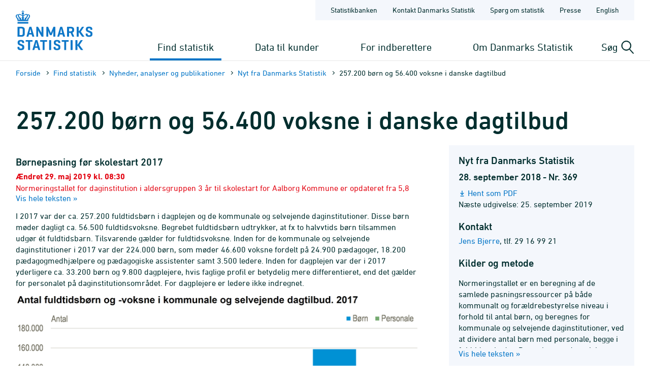

--- FILE ---
content_type: text/html; charset=utf-8
request_url: https://www.dst.dk/da/Statistik/nyheder-analyser-publ/nyt/NytHtml?cid=31397
body_size: 299057
content:

<!DOCTYPE html>
<html lang="da">
<head>
    
    <title>
        NYT: 257.200 børn og 56.400 voksne i danske dagtilbud - Danmarks Statistik

    </title>
    
    <link rel="shortcut icon" href="/Site/Dst/Images/favicon2013.ico" />
    <meta name="viewport" content="width=device-width, initial-scale=1.0">
    <meta http-equiv="X-UA-Compatible" content="IE=Edge">
    <meta charset="UTF-8" />
    <link rel="apple-touch-icon" href="/Site/Dst/images/icons/apple-touch-icon-57×57-precomposed.png" sizes="57x57">
    <link rel="apple-touch-icon" href="/Site/Dst/images/icons/apple-touch-icon-72×72-precomposed.png" sizes="72x72">
    <link rel="apple-touch-icon" href="/Site/Dst/images/icons/apple-touch-icon-114×114-precomposed.png" sizes="114x114">
    <link rel="apple-touch-icon" href="/Site/Dst/images/icons/apple-touch-icon-144×144-precomposed.png" sizes="144x144">
    <!-- MetaCache loaded: 0 -->
    <!-- Meta GUID: {32E2EC8B-145B-44EF-A90A-ED986E1615FA} -->
    <!-- Meta template: NytIHtml -->
    <meta name="description" content="" />
    <meta name="dcterms.title" content="NYT: 257.200 børn og 56.400 voksne i danske dagtilbud" />
    <meta name="twitter:site" content="@DSTdk"/>
    <meta name="twitter:card" content="summary_large_image"/>
    <meta property="og:title" content="257.200 børn og 56.400 voksne i danske dagtilbud"/>
    <meta property="og:description" content="I 2017 var der ca. 257.200 fuldtidsbørn i dagplejen og de kommunale og selvejende daginstitutioner. Disse børn møder dagligt ca. 56."/>
    <meta property="og:image" content="https://www.dst.dk/site/dst/udgivelser/nyt/getimage.aspx?cid=31397"/>
    <meta property="og:image:width" content="800" />
    <meta property="og:image:height" content="458" />

    <!-- MetaCludoCache loaded: 0 -->
    <meta property="cludo:title" content="NYT: 257.200 børn og 56.400 voksne i danske dagtilbud" />
    <meta property="cludo:categorydst" content="Publikationer" />
    <meta property="cludo:boost" content="150" />
    <meta property="dst:metaRule" content="9" />
    <meta name="robots" content="index,follow" />
    <meta property="cludo:manualurl" content="https://www.dst.dk/nyt/31397" />
    <meta property="cludo:DstPubReleaseDateTime" content="28-09-2018 08:00" />
    <meta property="cludo:DstPubSeriesTitle" content="Børnepasning før skolestart 2017" />
    <meta property="cludo:DstPubType" content="Nyt" />
    <meta property="cludo:usemeta" content="" />


    <link href="/Site/Dst/css/dst.css" type="text/css" rel="stylesheet" />
    
    <link href="/Site/Dst/css/dst_menu.css" type="text/css" rel="stylesheet" />
    <script src="/Site/Global/script/jquery-3.7.0.min.js"></script>
    
    
    <script type="text/javascript">
        window._monsido = window._monsido || {
            token: "QARWrCQaiBrafClOpVkiEQ",
            statistics: {
                enabled: true,
                cookieLessTracking: true,
                documentTracking:
                    { enabled: true, documentCls: "monsido_download", documentIgnoreCls: "monsido_ignore_download", documentExt: [".pdf", ".PDF", "--pdf", ".xlsx", ".doc"], }
                ,
            },
            heatmap:

                { enabled: true, }
            ,
        };
    </script>
    <script type="text/javascript" async src="https://app-script.monsido.com/v2/monsido-script.js"></script>
    
</head>
<body class="">
    
    
<!-- Begin: CookieBanner:  -->

<!-- End: CookieBanner -->
    <a class="skipToContent" href="#mainContent">Gå til sidens indhold</a>
    

    <div id="page">



            
            
<!-- Begin: Top -->

<!-- 
    !MENUV3!
    -->
<header>
            <div class="header-container">

                <div class="header-logo">
                    
<a href="/da" title="Danmarks Statistik - Gå til forsiden">
    <img alt="Danmarks Statistiks logo" src="/Site/Dst/images/logo_dk.svg" />
</a>
                </div>

                <div class="header-content">
                    <!-- ServiceNav -->
                    
<nav class="service-nav">
    <ul>
        <li><a href="https://www.statistikbanken.dk" aria-label="Statistikbanken">Statistikbanken</a></li>
        <li><a href="/da/kontakt" aria-label="Forside - Kontakt Danmarks Statistik">Kontakt Danmarks Statistik</a></li>
        <li><a href="/da/informationsservice" aria-label="Forside - Spørg om statistik">Spørg om statistik</a></li>
        <li><a href="/da/presse" aria-label="Forside - Presse">Presse</a></li>
        <li><a href="/da/no-english" aria-label="English">English</a></li>
        
    </ul>
</nav>

                    <div>
                        <div class="header-navigation">
                            <!-- MegaMenu -->
                            
<nav class="mega-nav">
    <ul>
        <li>
            
                <button class="toggle-nav" id="nav_item_4A04F6C772DF42999108B14DE253E7B3" aria-expanded="false" aria-haspopup="true" aria-controls="mega-nav-panel-1">
                    Find statistik
                </button>

                <div class="mega-nav-panel" id="mega-nav-panel-1" role="region" aria-hidden="true">
                    <div style="background-image: url('/Site/Dst/images/menuv3/mega-nav-watermark.svg');">
                        <div role="menubar" class="mega-nav-panel__sub mega-nav-panel__sub--icon">
                            <img alt="" src="/Site/Dst/images/menuv3/MM_4A04F6C772DF42999108B14DE253E7B3.svg">
                            <a role="menuitem" href="/da/Statistik">Find statistik
                                <img alt="" src="/Site/Dst/images/menuv3/mega-nav-arrow.svg" aria-hidden="true">
                            </a>
                        </div>
                        
                                <div class="mega-nav-panel__sub">
                                    <ul role="menubar">
                                    
                                            <li role="none">
                                                <a role="menuitem" href="/da/Statistik/emner">Statistik fordelt efter emne</a>
                                                <ul>
                                                            <li><a href="/da/Statistik/emner/borgere">Borgere</a></li><li><a href="/da/Statistik/emner/arbejde-og-indkomst">Arbejde og indkomst</a></li><li><a href="/da/Statistik/emner/oekonomi">Økonomi</a></li><li><a href="/da/Statistik/emner/sociale-forhold">Sociale forhold</a></li><li><a href="/da/Statistik/emner/uddannelse-og-forskning">Uddannelse og forskning</a></li><li><a href="/da/Statistik/emner/erhvervsliv">Erhvervsliv</a></li><li><a href="/da/Statistik/emner/transport">Transport</a></li><li><a href="/da/Statistik/emner/kultur-og-fritid">Kultur og fritid</a></li><li><a href="/da/Statistik/emner/miljoe-og-energi">Miljø og energi</a></li>
                                                            </ul>
                                                        
                                            </li>
                                            
                                    </ul>
                                </div>
                            
                                <div class="mega-nav-panel__sub">
                                    <ul role="menubar">
                                    
                                            <li role="none">
                                                <a role="menuitem" href="/da/Statistik/temaer">Temaer</a>
                                                <ul>
                                                            <li><a href="/da/Statistik/temaer/historien-om-statistik">Historien om statistik</a></li><li><a href="/da/Statistik/temaer/land-og-by">Land og by</a></li><li><a href="/da/Statistik/temaer/ligestilling">Ligestilling</a></li><li><a href="/da/Statistik/temaer/digitalisering">Digitalisering</a></li><li><a href="/da/Statistik/temaer/invasion-af-ukraine">Krig i Ukraine</a></li><li><a href="/da/Statistik/temaer/klima">Klima</a></li><li><a href="/da/Statistik/temaer/SDG">Verdensmål</a></li><li><a href="/da/Statistik/temaer/overblik-dansk-oekonomi">Et overblik over dansk økonomi</a></li><li><a href="/da/Statistik/temaer/tidligere-temaer">Tidligere temaer</a></li>
                                                            </ul>
                                                        
                                            </li>
                                            
                                    </ul>
                                </div>
                            
                                <div class="mega-nav-panel__sub">
                                    <ul role="menubar">
                                    
                                            <li role="none">
                                                <a role="menuitem" href="/da/Statistik/nyheder-analyser-publ">Nyheder, analyser og publikationer</a>
                                                
                                            </li>
                                            
                                            <li role="none">
                                                <a role="menuitem" href="/da/Statistik/planlagte">Udgivelseskalender</a>
                                                
                                            </li>
                                            
                                            <li role="none">
                                                <a role="menuitem" href="/da/Statistik/laer-om-statistik">Lær om statistik</a>
                                                
                                            </li>
                                            
                                            <li role="none">
                                                <a role="menuitem" href="/da/Statistik/hjaelp-til-statistikbanken">Hjælp til Statistikbanken</a>
                                                
                                            </li>
                                            
                                            <li role="none">
                                                <a role="menuitem" href="/da/Statistik/dokumentation">Dokumen&shy;tation</a>
                                                
                                            </li>
                                            
                                            <li role="none">
                                                <a role="menuitem" href="/da/Statistik/kommunekort">Kommune&shy;kort</a>
                                                
                                            </li>
                                            
                                            <li role="none">
                                                <a role="menuitem" href="/da/Statistik/ADAM">Økonomisk model ADAM</a>
                                                
                                            </li>
                                            
                                    </ul>
                                </div>
                            
                    </div>
                </div>
                
                <button class="toggle-nav" id="nav_item_D7E18644BF774F04BE023F65B62EC818" aria-expanded="false" aria-haspopup="true" aria-controls="mega-nav-panel-2">
                    Data til kunder
                </button>

                <div class="mega-nav-panel" id="mega-nav-panel-2" role="region" aria-hidden="true">
                    <div style="background-image: url('/Site/Dst/images/menuv3/mega-nav-watermark.svg');">
                        <div role="menubar" class="mega-nav-panel__sub mega-nav-panel__sub--icon">
                            <img alt="" src="/Site/Dst/images/menuv3/MM_D7E18644BF774F04BE023F65B62EC818.svg">
                            <a role="menuitem" href="/da/TilSalg">Data til kunder
                                <img alt="" src="/Site/Dst/images/menuv3/mega-nav-arrow.svg" aria-hidden="true">
                            </a>
                        </div>
                        
                                <div class="mega-nav-panel__sub">
                                    <ul role="menubar">
                                    
                                            <li role="none">
                                                <a role="menuitem" href="/da/TilSalg/data-til-forskning">Data til forskning</a>
                                                
                                            </li>
                                            
                                            <li role="none">
                                                <a role="menuitem" href="/da/TilSalg/interview">Dataindsamling</a>
                                                
                                            </li>
                                            
                                            <li role="none">
                                                <a role="menuitem" href="/da/TilSalg/kurser">Kurser og seminarer</a>
                                                
                                            </li>
                                            
                                            <li role="none">
                                                <a role="menuitem" href="/da/TilSalg/perspektiv">Statistisk Perspektiv</a>
                                                
                                            </li>
                                            
                                    </ul>
                                </div>
                            
                                <div class="mega-nav-panel__sub">
                                    <ul role="menubar">
                                    
                                            <li role="none">
                                                <a role="menuitem" href="/da/TilSalg/produkter">Statistikprodukter</a>
                                                
                                            </li>
                                            
                                            <li role="none">
                                                <a role="menuitem" href="/da/TilSalg/data-til-myndigheder">Data til myndigheder</a>
                                                
                                            </li>
                                            
                                            <li role="none">
                                                <a role="menuitem" href="/da/TilSalg/ADAM">Økonomisk model ADAM</a>
                                                
                                            </li>
                                            
                                    </ul>
                                </div>
                            
                                <div class="mega-nav-panel__sub">
                                    <ul role="menubar">
                                    
                                            <li role="none">
                                                <a role="menuitem" href="/da/TilSalg/skraeddersyede-loesninger">Skræddersyet statistik</a>
                                                
                                            </li>
                                            
                                            <li role="none">
                                                <a role="menuitem" href="/da/TilSalg/abonnementstilmelding">Nyhedsbrev om statistikprodukter og ydelser</a>
                                                
                                            </li>
                                            
                                            <li role="none">
                                                <a role="menuitem" href="/da/TilSalg/grundlaget-for-statistik-mod-betaling">Grundlaget for statistik mod betaling</a>
                                                
                                            </li>
                                            
                                    </ul>
                                </div>
                            
                    </div>
                </div>
                
                <button class="toggle-nav" id="nav_item_2AE115B7E2524283953D30ED56983C18" aria-expanded="false" aria-haspopup="true" aria-controls="mega-nav-panel-3">
                    For indberettere
                </button>

                <div class="mega-nav-panel" id="mega-nav-panel-3" role="region" aria-hidden="true">
                    <div style="background-image: url('/Site/Dst/images/menuv3/mega-nav-watermark.svg');">
                        <div role="menubar" class="mega-nav-panel__sub mega-nav-panel__sub--icon">
                            <img alt="" src="/Site/Dst/images/menuv3/MM_2AE115B7E2524283953D30ED56983C18.svg">
                            <a role="menuitem" href="/da/Indberet">For indberettere
                                <img alt="" src="/Site/Dst/images/menuv3/mega-nav-arrow.svg" aria-hidden="true">
                            </a>
                        </div>
                        
                                <div class="mega-nav-panel__sub">
                                    <ul role="menubar">
                                    
                                            <li role="none">
                                                <a role="menuitem" href="/da/Indberet/oplysningssider">Indberetninger til statistik</a>
                                                
                                            </li>
                                            
                                            <li role="none">
                                                <a role="menuitem" href="/da/Indberet/om-indberetning">Om dataindsamling fra virksomheder</a>
                                                
                                            </li>
                                            
                                            <li role="none">
                                                <a role="menuitem" href="/da/Indberet/vejledning-til-digital-indberetning">Vejledning til digital indberetning</a>
                                                
                                            </li>
                                            
                                    </ul>
                                </div>
                            
                                <div class="mega-nav-panel__sub">
                                    <a href="/da/Indberet/vejledning-til-digital-indberetning/sos">
                                        <article>
                                            <figure><img alt="Support til indberetning" src="/-/media/Generel-grafik/MegamenuKampagner/indberetning-support-kampagne.png"></figure>
                                            <div>
                                                <p><strong>Support til indberetning</strong></p>
                                                <p>Kontakt os via vores supportformular og få hjælp til din indberetning.</p>
                                            </div>
                                        </article>
                                    </a>
                                </div>
                                
                    </div>
                </div>
                
                <button class="toggle-nav" id="nav_item_445CE77248414C69B8209D77011126B2" aria-expanded="false" aria-haspopup="true" aria-controls="mega-nav-panel-4">
                    Om Danmarks Statistik
                </button>

                <div class="mega-nav-panel" id="mega-nav-panel-4" role="region" aria-hidden="true">
                    <div style="background-image: url('/Site/Dst/images/menuv3/mega-nav-watermark.svg');">
                        <div role="menubar" class="mega-nav-panel__sub mega-nav-panel__sub--icon">
                            <img alt="" src="/Site/Dst/images/menuv3/MM_445CE77248414C69B8209D77011126B2.svg">
                            <a role="menuitem" href="/da/OmDS">Om Danmarks Statistik
                                <img alt="" src="/Site/Dst/images/menuv3/mega-nav-arrow.svg" aria-hidden="true">
                            </a>
                        </div>
                        
                                <div class="mega-nav-panel__sub">
                                    <ul role="menubar">
                                    
                                            <li role="none">
                                                <a role="menuitem" href="/da/OmDS/organisation">Organisation</a>
                                                
                                            </li>
                                            
                                            <li role="none">
                                                <a role="menuitem" href="/da/OmDS/Job">Job og karriere</a>
                                                
                                            </li>
                                            
                                            <li role="none">
                                                <a role="menuitem" href="/da/OmDS/historie">Danmarks Statistiks historie</a>
                                                
                                            </li>
                                            
                                    </ul>
                                </div>
                            
                                <div class="mega-nav-panel__sub">
                                    <ul role="menubar">
                                    
                                            <li role="none">
                                                <a role="menuitem" href="/da/OmDS/strategi">Strategi 2030</a>
                                                
                                            </li>
                                            
                                            <li role="none">
                                                <a role="menuitem" href="/da/OmDS/international-raadgivning">Inter&shy;national Rådgivning</a>
                                                
                                            </li>
                                            
                                            <li role="none">
                                                <a role="menuitem" href="/da/OmDS/om-hjemmesiden">Om hjemmesiden</a>
                                                
                                            </li>
                                            
                                    </ul>
                                </div>
                            
                                <div class="mega-nav-panel__sub">
                                    <ul role="menubar">
                                    
                                            <li role="none">
                                                <a role="menuitem" href="/da/OmDS/kvalitet-og-styring">Kvalitet og styring</a>
                                                
                                            </li>
                                            
                                            <li role="none">
                                                <a role="menuitem" href="/da/OmDS/faglige-arrangementer">Faglige arrange&shy;menter</a>
                                                
                                            </li>
                                            
                                            <li role="none">
                                                <a role="menuitem" href="/da/OmDS/whistleblowerordning">Whistleblowerordning</a>
                                                
                                            </li>
                                            
                                    </ul>
                                </div>
                            
                    </div>
                </div>
                
        </li>
    </ul>
</nav>

                        </div>

                        <div class="header-search-toggle">
                            <button id="js-toggle-header-search" aria-expanded="false" aria-haspopup="true" aria-controls="header-search-panel" aria-live="polite" class="toggle-button">
                                <span>Søg</span>
                                <img src="/Site/Dst/images/menuv3/search.svg" alt="" aria-hidden="true">
                            </button>

                            <div class="header-search-panel" id="header-search-panel">
                                <form method="get" action="/da/search">
                                    <legend class="sr-only">Søg på dst.dk</legend>
                                    <input autocomplete="off" name="q" type="search" id="headersearchtext" value="" data-usesuggest="True" data-suggestkey="MzQ6MTIxMDpTZWFyY2hLZXk=" data-searchengine="1210" data-suggestlist="#DstSuggestList" placeholder="Skriv din søgning her...">
                                    <button>
                                        <span class="sr-only">Søg</span>
                                        <img src="/Site/Dst/images/menuv3/search-blue.svg" alt="Udfør søgning" aria-hidden="true">
                                    </button>

                                    <input type="hidden" name="ui" value="dstdk">
                                    <ul class="search__suggest" id="DstSuggestList"></ul>
                                </form>
                            </div>
                        </div>
                        <div class="header-mobile-nav-toggle">
                            <button aria-expanded="false" aria-haspopup="true" aria-controls="mobile-panel" class="toggle-button toggle-mobile-nav" id="js-open-mobile-nav">
                                <span></span>
                                Menu
                            </button>
                        </div>
                    </div>

                </div>
            </div>

        </header>

<!-- End: Top -->


            
            <main>
                <span id="js-overlay" class="overlay"></span>
                <div class="content-container">
                    
<!-- Begin: Breadcrumb -->

        <div class="row breadcrumb">
            <div class="col-sm-12">
                <ul class="breadcrumb__list">
                    
        <li><a href="/da">Forside</a></li>
    
        <li><a href="/da/Statistik">Find statistik</a></li>
    
        <li><a href="/da/Statistik/nyheder-analyser-publ">Nyheder, analyser og publikationer</a></li>
    
        <li><a href="/da/Statistik/nyheder-analyser-publ/nyt">Nyt fra Danmarks Statistik</a></li>
    
        <li>257.200 børn og 56.400 voksne i danske dagtilbud</li>
    
                </ul>
            </div>
        </div>

    


        <div class="row breadcrumbMobile">
            <div class="col-sm-12">
                <ul class="breadcrumb__list">
                    
        <li><a href="/da">Forside</a></li>
    
        <li>...</li>
    
        <li><a href="/da/Statistik/nyheder-analyser-publ/nyt">Nyt fra Danmarks Statistik</a></li>
    
        <li><a href=""></a></li>
    
                </ul>
            </div>
        </div>

    

<!-- End: Breadcrumb -->

                    <a name="mainContent"></a>
                    
<!-- Begin: Page1Col -->

<div class="row">
    <div class="col-sm-12">
        
<!-- Begin: DocContent -->

<!-- Begin: Header -->
<a href="#" name="0"></a><h1>257.200 børn og 56.400 voksne i danske dagtilbud</h1>
<!-- End: Header -->

<div class="cludoContent">
<div id="webnyt">
	
    <div class="row">
        <div class="col-md-8">
			
            
			
            <h3 class="nytoverskrift">Børnepasning før skolestart  2017</h3>
            <strong id="main_0_pagecontent_0_textcontent_0_lastEdit" class="fejltekst">Ændret 29. maj 2019 kl. 08:30</strong>
            
            <div id="main_0_pagecontent_0_textcontent_0_errortext" class="fejltekst_wrapper">
                <div data-error-expandable-id="fejlteksten" class="fejltekst">
                    <p class="fejltekst">Normeringstallet for daginstitution i aldersgruppen 3 år til skolestart for Aalborg Kommune er opdateret fra 5,8 til 6,0, hvilket har medført ændret farvekode i kommuneoversigten.</p>
                </div>
                <a href="#" title="Læs hele teksten" data-error-expand="fejlteksten">Vis hele teksten »</a>
                <a href="#" title="Minimer teksten" data-error-minimize="fejlteksten">« Minimer teksten</a>
            </div>
            
            <a href="#" name="1"></a><a href="#" name="2"></a><p>I 2017 var der ca. 257.200 fuldtidsbørn i dagplejen og de kommunale og selvejende daginstitutioner. Disse børn møder dagligt ca. 56.500 fuldtidsvoksne. Begrebet fuldtidsbørn udtrykker, at fx to halvvtids børn tilsammen udgør ét fuldtidsbarn. Tilsvarende gælder for fuldtidsvoksne. Inden for de kommunale og selvejende daginstitutioner i 2017 var der 224.000 børn, som møder 46.600 voksne fordelt på 24.900 pædagoger, 18.200 pædagogmedhjælpere og pædagogiske assistenter samt 3.500 ledere. Inden for dagplejen var der i 2017 yderligere ca. 33.200 børn og 9.800 dagplejere, hvis faglige profil er betydelig mere differentieret, end det gælder for personalet på daginstitutionsområdet. For dagplejere er ledere ikke indregnet.</p><a href="#" name="3"></a><a href="#" name="4"></a><img class="img img-responsive" src="[data-uri]" alt="Antal fuldtidsbørn og -voksne i kommunale og selvejende dagtilbud. 2017" /><a href="#" name="5"></a><h3>Dobbelt så mange børn pr. voksen når man fylder tre år</h3><a href="#" name="6"></a><p>Normeringer er inden for det kommunale dagtilbudsområde et udtryk for, hvor mange børn der er pr. voksen. Ses der på normeringerne inden for det kommunale og selvejende dagtilbudsområde for de tre grupper dagplejen, daginstitution 0-2 år og daginstitution 3 år-skolestart, er landsgennemsnittet for dagplejen på 3,4 børn pr. voksen. For daginstitution 0-2 år er der 3,1 børn pr. voksen og for daginstitution 3 år-skolestart er der 6,2 børn pr. voksen. I store tal er der for børn indtil 3-års-alderen tre børn for hver voksen. Når barnet så fylder tre år bliver der dobbelt så mange børn om hver voksen.</p><a href="#" name="7"></a><a href="#" name="8"></a><img class="img img-responsive" src="[data-uri]" alt="Normeringer (antal børn pr. voksen) for dagplejen og daginstitution 0-2 år og 3-skolestart. 2017" /><a href="#" name="9"></a><h3>Op til fire børn skiller normeringerne for børn over tre år</h3><a href="#" name="10"></a><p>Inden for dagplejen, daginstitution 0-2 år og daginstitution 3 år-skolestart er der store forskelle på normeringerne på tværs af landets kommuner. Ses der eksempelvis på daginstitution 3 år-skolestart er det Langeland med normeringstallet 4,1 og Ærø og Samsø med 4,6, der har færrest børn pr. voksen. I den anden ende ligger Jammerbugt med 7,7 og Vesthimmerlands Kommune med 7,6 børn pr. voksen.</p><a href="#" name="11"></a><a href="#" name="12"></a><img class="img img-responsive" src="[data-uri]" alt="Normeringer (antal børn pr. voksen) på landsplan i daginstitution 3 år-skolestart. 2017" /><a href="#" name="13"></a><p><span><span class='fejlmarkering'>Aalborg Kommune er ændret i forhold til oprindelig version.</span></span></p>
        </div>
        
        <div class="col-md-4 cludoIgnore">
			
            <div>
                
            </div>
			
            <div class="well">
                <h3>Nyt fra Danmarks Statistik</h3> 
                <h4>28. september 2018 - Nr. 369</h4>
                <p>
                    <a target="_blank" class="show-icon-download" href="/nytpdf/31397" title="Hent Nyt nr. 369 som PDF-fil">Hent som PDF</a><br />
                    <span>Næste udgivelse: 25.&nbsp;september&nbsp;2019</span>
                </p>
                
                        <h3>Kontakt</h3>
                        <ul class="no-list-style">
                            
                        <li><a href="javascript:mSend('JBE');" title="Send email til Jens Bjerre">Jens Bjerre</a>, <span class="text-nowrap">tlf. 29 16 99 21</span></li>
                    
                        </ul>
                    
                
                    <h3>Kilder og metode</h3>
                    <div data-expandable-id="sources">
                        <p><div>Normeringstallet er en beregning af de samlede pasningsressourcer på både kommunalt og forældrebestyrelse niveau i forhold til antal børn, og beregnes for kommunale og selvejende daginstitutioner, ved at dividere antal børn med personale, begge i fuldtidsenheder. Det er kun pædagogisk personale som pædagogiske ledere, pædagoger, assistenter mv., der medregnes. Normeringstallet er opgjort som en brutto-normering, hvor personalets samlede opgaver som børnetid, forældresamtaler mv. indgår i opgørelsen, og der tages ikke højde for åbningstider. Hverken for børn eller personale fratrækkes sygdom eller ferie, men for personalet foretages barselskorrektion. Vikarforbrug og støttepersonale indgår også i normeringsberegningen.</div><div>Tal for privatinstitutioner opgøres separat, og udgives som statistikken PBOERN dog uden normeringsberegning.</div><div>Læs mere om metoden i <a href="https://www.dst.dk/statistikdokumentation/5db6a0cb-41ea-4b76-9bf0-e37a5704cfac" title="" target="">statistikdokumentationen</a>. Se også <a href="https://www.dst.dk/da/Statistik/emner/borgere/husstande-familier-og-boern/boernepasning" title="" target="">emnesiden</a></div><div><br></div></p>
                    </div>
                    <a href="#" title="Læs hele teksten" data-expand="sources">Vis hele teksten »</a>
                    <a href="#" title="Minimer teksten" data-minimize="sources">« Minimer teksten</a>
                
                
                        <h3>Statistik&shy;dokumentation</h3>
                        <ul class="no-list-style">
                            
                        <li><a href="/da/Statistik/dokumentation/statistikdokumentation/boernepasning-foer-skolestart" title="Statistikdokumentation om Børnepasning før skolestart">Børnepasning før skolestart</a></li>
                    
                        </ul>
                    
                <div>
                    <br />
                    <div id="main_0_pagecontent_0_textcontent_0_ctl00_Show">
		
<div class="row social-share social-share-noborder">
    <div class="">
        <h4 class="leftColumnHeader social-share__header">Del sidens indhold</h4>
        <ul class="social-share__list">
            <li class="social-share__item facebook">
                <a target="_blank" href="http://www.facebook.com/sharer.php?u=https://www.dst.dk/da/Statistik/nyheder-analyser-publ/nyt/NytHtml?cid=31397">
                    <svg aria-label="Del på Facebook" version="1.1" xmlns="http://www.w3.org/2000/svg" xmlns:xlink="http://www.w3.org/1999/xlink" x="0px" y="0px"
	 viewBox="0 0 115 115" style="enable-background:new 0 0 115 115;" xml:space="preserve" class="icon icon-fill icon-facebook">
<path d="m29.9,38.58031l11.28485,0l0,-11.28485c0,-4.83636 0,-12.49394 3.62727,-17.3303c3.62727,-4.83636 8.86667,-8.46364 17.73333,-8.46364c14.50909,0 20.55454,2.01515 20.55454,2.01515l-2.82121,16.92727c0,0 -4.83636,-1.20909 -9.2697,-1.20909c-4.43333,0 -8.46364,1.61212 -8.46364,6.04545l0,12.89697l18.13636,0l-0.80606,17.3303l-17.3303,0l0,57.63333l-21.36061,0l0,-57.63333l-11.28485,0l0,-16.92727z"></path>
</svg>

                </a>
            </li>
            <li class="social-share__item linkedin">
                <a target="_blank" href="https://www.linkedin.com/shareArticle?mini=true&url=https%3a%2f%2fwww.dst.dk%2fda%2fStatistik%2fnyheder-analyser-publ%2fnyt%2fNytHtml%3fcid%3d31397">
                    <svg aria-label="Del på LinkedIn" version="1.1" xmlns="http://www.w3.org/2000/svg" xmlns:xlink="http://www.w3.org/1999/xlink" x="0px" y="0px"
	 viewBox="0 0 115 115" style="enable-background:new 0 0 115 115;" xml:space="preserve" class="icon icon-fill icon-linkedin">
<path d="m26.4087,106.35l-21.24783,0l0,-67.28478l21.24783,0l0,67.28478zm-11.01739,-75.9413l0,0c-7.86957,0 -12.5913,-5.11522 -12.5913,-11.80435c0,-6.68913 5.11522,-11.80435 12.98478,-11.80435c7.86957,0 12.5913,5.11522 12.5913,11.80435c-0.39348,6.68913 -5.11522,11.80435 -12.98478,11.80435zm95.61521,75.9413l-24.00217,0l0,-35.01956c0,-9.05 -3.93478,-15.34565 -11.80435,-15.34565c-6.29565,0 -9.83696,4.32826 -11.41087,8.26304c-0.78696,1.57391 -0.39348,3.5413 -0.39348,5.5087l0,36.59348l-23.6087,0c0,0 0.39348,-62.16956 0,-67.67826l23.6087,0l0,10.62391c1.57391,-4.72174 9.05,-11.41087 21.24783,-11.41087c14.95217,0 26.75652,9.83696 26.75652,30.6913l0,37.77391l-0.39348,0z"></path>
</svg>

                </a>
            </li>
            <li class="social-share__item mail">
                <a href="#">
                    <svg aria-label="Send link" width="115" height="115" xmlns="http://www.w3.org/2000/svg" x="0px" y="0px" viewBox="0 0 115 115" style="enable-background:new 0 0 115 115;" xml:space="preserve" class="icon icon-fill icon-mail">
   <g>
    <path stroke="null" d="m113.1,102.62619l-111.2,0l0,-89.02619l111.2,0l0,89.02619zm-104.58095,-6.61905l97.96191,0l0,-75.7881l-97.96191,0l0,75.7881z"></path>
   </g>
   <g stroke="null">
    <path stroke="null" d="m57.5,71.51667c-4.79881,0 -9.26667,-1.98571 -12.41071,-5.46071l-42.3619,-46.82976l4.96429,-4.46786l42.3619,46.82976c1.98571,2.15119 4.63333,3.30952 7.6119,3.30952s5.62619,-1.15833 7.6119,-3.30952l42.3619,-46.82976l4.96429,4.46786l-42.69286,46.82976c-3.14405,3.475 -7.6119,5.46071 -12.41071,5.46071z"></path>
   </g>
 </svg>
                </a>
            </li>
        </ul>
    </div>
</div>

	</div>
                </div>
            </div>
        </div>
    </div>

</div>
<div id="main_0_pagecontent_0_textcontent_0_related" class="cludoIgnore">

	
    <div class="nyt_mere_info">
        
            <h3>Tabeller fra Statistikbanken</h3>
            <p>
                <a href="https://www.statistikbanken.dk/20558">Oversigt i Statistikbanken</a>
            </p>
            <ul class="no-list-style" data-expandable-id="tables">
                
            <li>
                <a href="https://www.statistikbanken.dk/PBOERN1" title="Link til tabellen: Fuldtidsomregnet pædagogisk personale i private dagtilbudsinstitutioner efter område, stillingskategori og uddannelse" target="_blank">
                    Fuldtidsomregnet pædagogisk personale i private dagtilbudsinstitutioner<br />
                    <span style="color:black !important">område, stillingskategori og uddannelse</span>
                    <br />
                    <span class="text-muted">2021-2024 - Antal</span>
                </a>
            </li>
        
            <li>
                <a href="https://www.statistikbanken.dk/PBOERN2" title="Link til tabellen: Fuldtidsomregnet indskrevne børn i private dagtilbudsinstitutioner efter område og pasningstilbud" target="_blank">
                    Fuldtidsomregnet indskrevne børn i private dagtilbudsinstitutioner<br />
                    <span style="color:black !important">område og pasningstilbud</span>
                    <br />
                    <span class="text-muted">2021-2024 - Antal</span>
                </a>
            </li>
        
            <li>
                <a href="https://www.statistikbanken.dk/BOERN8" title="Link til tabellen: Normeringer i kommunale og selvejende daginstitutioner, institutionslignende puljeordninger og dagpleje efter kommune og pasningstilbud" target="_blank">
                    Normeringer i kommunale og selvejende daginstitutioner, institutionslignende puljeordninger og dagpleje<br />
                    <span style="color:black !important">kommune og pasningstilbud</span>
                    <br />
                    <span class="text-muted">2023-2024 - Antal</span>
                </a>
            </li>
        
            <li>
                <a href="https://www.statistikbanken.dk/BOERN2" title="Link til tabellen: Fuldtidsomregnet indskrevne børn i kommunale og selvejende daginstitutioner, puljeordninger og dagpleje efter kommune og pasningstilbud" target="_blank">
                    Fuldtidsomregnet indskrevne børn i kommunale og selvejende daginstitutioner, puljeordninger og dagpleje<br />
                    <span style="color:black !important">kommune og pasningstilbud</span>
                    <br />
                    <span class="text-muted">2015-2024 - Antal</span>
                </a>
            </li>
        
            <li>
                <a href="https://www.statistikbanken.dk/BOERN1" title="Link til tabellen: Fuldtidsomregnet pædagogisk personale i kommunale og selvejende daginstitutioner, institutionslignende puljeordninger og dagpleje efter kommune, stillingskategori og uddannelse" target="_blank">
                    Fuldtidsomregnet pædagogisk personale i kommunale og selvejende daginstitutioner, institutionslignende puljeordninger og dagpleje<br />
                    <span style="color:black !important">kommune, stillingskategori og uddannelse</span>
                    <br />
                    <span class="text-muted">2015-2024 - Antal</span>
                </a>
            </li>
        
            <li>
                <a href="https://www.statistikbanken.dk/BOERN10" title="Link til tabellen: Fuldtidsomregnet børn oprykket til børnehave, før den 1. i måneden, efter de er fyldt tre år efter de er fyldt tre år efter kommune" target="_blank">
                    Fuldtidsomregnet børn oprykket til børnehave, før den 1. i måneden, efter de er fyldt tre år<br />
                    <span style="color:black !important">de er fyldt tre år kommune</span>
                    <br />
                    <span class="text-muted">2023-2024 - Antal</span>
                </a>
            </li>
        
            <li>
                <a href="https://www.statistikbanken.dk/BOERN11" title="Link til tabellen: Fuldtidsomregnet pædagogisk personale ansat for statslige puljemidler efter kommune og stillingskategori" target="_blank">
                    Fuldtidsomregnet pædagogisk personale ansat for statslige puljemidler<br />
                    <span style="color:black !important">kommune og stillingskategori</span>
                    <br />
                    <span class="text-muted">2023-2024 - Antal</span>
                </a>
            </li>
        
            <li>
                <a href="https://www.statistikbanken.dk/BOERN4" title="Link til tabellen: Institutioner og enheder efter område, pasningstilbud og ejerform" target="_blank">
                    Institutioner og enheder<br />
                    <span style="color:black !important">område, pasningstilbud og ejerform</span>
                    <br />
                    <span class="text-muted">2017-2024 - Antal</span>
                </a>
            </li>
        
            <li>
                <a href="https://www.statistikbanken.dk/BOERN5" title="Link til tabellen: Indskrevne børn i fritidsordninger efter område, pasningstilbud, ejerform og alder" target="_blank">
                    Indskrevne børn i fritidsordninger<br />
                    <span style="color:black !important">område, pasningstilbud, ejerform og alder</span>
                    <br />
                    <span class="text-muted">2015-2024 - Antal</span>
                </a>
            </li>
        
            <li>
                <a href="https://www.statistikbanken.dk/BOERN61" title="Link til tabellen: Fuldtidsomregnet pædagogisk personale i kommunale skolefritidsordninger efter område og stillingskategori" target="_blank">
                    Fuldtidsomregnet pædagogisk personale i kommunale skolefritidsordninger<br />
                    <span style="color:black !important">område og stillingskategori</span>
                    <br />
                    <span class="text-muted">2015-2024 - Antal</span>
                </a>
            </li>
        
            <li>
                <a href="https://www.statistikbanken.dk/RES88" title="Link til tabellen: Årstakster i børnepasning efter område og foranstaltningsart" target="_blank">
                    Årstakster i børnepasning<br />
                    <span style="color:black !important">område og foranstaltningsart</span>
                    <br />
                    <span class="text-muted">2007-2025 - Kr.</span>
                </a>
            </li>
        
            <li>
                <a href="https://www.statistikbanken.dk/DAGTIL4" title="Link til tabellen: Modtagere af tilskud vedr. privat pasning og pasning af egne børn efter område, tilskudsart og berørte" target="_blank">
                    Modtagere af tilskud vedr. privat pasning og pasning af egne børn<br />
                    <span style="color:black !important">område, tilskudsart og berørte</span>
                    <br />
                    <span class="text-muted">2008-2024 - Antal</span>
                </a>
            </li>
        
            </ul>
            <a href="#" title="Læs hele teksten" data-expand="tables">Vis flere »</a>
            <a href="#" title="Minimer teksten" data-minimize="tables">« Minimer</a>
        
        
                <h3>Publikationer</h3>
                <h4>Befolkningstal</h4>
                <ul class="nyt__publications no-list-style">
                    
                <li><a href="/pubomtale/19228" title="Læs 65 år i tal - Danmark siden 2. verdenskrig">65 år i tal - Danmark siden 2. verdenskrig</a><p class="text-muted">
                    29. april 2014
                </li>
            
                </ul>
            
        
    </div>
	
    
            <h3 class="top-spacing">Seneste nyt om
                Husstande og familieforhold
            </h3>
            <div class="row">
                
            <div class="col-sm-4">
                <h4>12. februar 2025</h4>
                <p>
                    <a href="/nyt/50595" title="Læs Flere vielser blandt personer på 60 år og derover">
                        <img alt="Læs: Flere vielser blandt personer på 60 år og derover" src='[data-uri]' class="img-responsive" />
                        Flere vielser blandt personer på 60 år og derover
                    </a>
                </p>
            </div>
            
        
            <div class="col-sm-4">
                <h4>11. februar 2025</h4>
                <p>
                    <a href="/nyt/51009" title="Læs 36 pct. af førstegangsmødrene var mellem 30-34 år">
                        <img alt="Læs: 36 pct. af førstegangsmødrene var mellem 30-34 år" src='[data-uri]' class="img-responsive" />
                        36 pct. af førstegangsmødrene var mellem 30-34 år
                    </a>
                </p>
            </div>
            
        
            <div class="col-sm-4">
                <h4>25. februar 2020</h4>
                <p>
                    <a href="/nyt/36029" title="Læs 3.787 personer har fødselsdag 29. februar">
                        <img alt="Læs: 3.787 personer har fødselsdag 29. februar" src='[data-uri]' class="img-responsive" />
                        3.787 personer har fødselsdag 29. februar
                    </a>
                </p>
            </div>
            <div class='clearfix'></div>
        
            <div class="col-sm-4">
                <h4>12. oktober 2017</h4>
                <p>
                    <a href="/nyt/29378" title="Læs Store børnefamilier hyppigst blandt lavt uddannede">
                        <img alt="Læs: Store børnefamilier hyppigst blandt lavt uddannede" src='[data-uri]' class="img-responsive" />
                        Store børnefamilier hyppigst blandt lavt uddannede
                    </a>
                </p>
            </div>
            
        
            </div>
        
</div>

<script type="text/javascript">
    jQuery(function () {
        if (window.XDomainRequest) {
            ieXSiteFix();
        }

        jQuery("[data-expandable-id]").each(function () {
                //hent max-højde fra attribute
            if (jQuery(this).height() >= 145) {
                //sæt max-højde på element jQuery(this)
                var id = jQuery(this).attr('data-expandable-id');
                jQuery("[data-expand=" + id + "]").css("display", "block");
            }
        });

        
        jQuery("[data-error-expandable-id]").each(function () {
            //hent max-højde fra attribute
            if (jQuery(this).height() >= 20) {
                //sæt max-højde på element jQuery(this)
                var id = jQuery(this).attr('data-error-expandable-id');
                jQuery("[data-error-expand=" + id + "]").css("display", "block");
            }
        });
    });

    jQuery("[data-expand]").click(function (e) {
        var id = jQuery(this).attr("data-expand");
        jQuery("[data-expandable-id=" + id + "]").css("max-height", "none");
        jQuery("[data-minimize=" + id + "]").show();
        jQuery(this).hide();
        e.preventDefault();
        return false;
    });

    jQuery("[data-minimize]").click(function (e) {
        var id = jQuery(this).attr('data-minimize');
        jQuery("[data-expandable-id=" + id + "]").css("max-height", "");
        jQuery("[data-expand=" + id + "]").show();
        jQuery(this).hide();
        e.preventDefault();
        return false;
    });

    
    jQuery("[data-error-expand]").click(function (e) {
        var id = jQuery(this).attr("data-error-expand");
        jQuery("[data-error-expandable-id=" + id + "]").css("max-height", "none");
        jQuery("[data-error-minimize=" + id + "]").show();
        jQuery(this).hide();
        e.preventDefault();
        return false;
    });

    
    jQuery("[data-error-minimize]").click(function (e) {
        var id = jQuery(this).attr('data-error-minimize');
        jQuery("[data-error-expandable-id=" + id + "]").css("max-height", "");
        jQuery("[data-error-expand=" + id + "]").show();
        jQuery(this).hide();
        e.preventDefault();
        return false;
    });

</script>

</div>


<!-- Begin: Formular -->

<!-- End: Formular -->

<!-- End: DocContent -->

    </div>
</div>
<!-- End: Page1Col -->

                </div>
            </main>

            
            
<!-- Begin: Footer. -->
<footer id="FooterPage">
    <div class="flex row footer-content">
        
                <div class="line col-xs-12 col-md-3 col-sm-6">
                    <h3>Spørg os</h3>
                    <div class="link"><a title="" href="/da/kontakt" target="_self">Kontakt Danmarks Statistik</a></div><div class="link"><a title="" href="/da/Indberet/vejledning-til-digital-indberetning/sos" target="_self">Hjælp til erhvervsindberetning</a></div><div class="link"><a title="" href="/da/informationsservice" target="_self">Spørg om statistik</a></div>
                </div>
                
                <div class="line col-xs-12 col-md-3 col-sm-6">
                    <h3>Find det hurtigt</h3>
                    <div class="link"><a title="" href="https://www.statistikbanken.dk/" target="_self">Statistikbanken</a></div><div class="link"><a title="" href="/da/OmDS/Job" target="_self">Job og karriere</a></div><div class="link"><a title="" href="/da/Statistik/planlagte" target="_self">Udgivelseskalender</a></div><div class="link"><a title="" href="/da/officiel-statistik" target="_self">Portal for officiel statistik</a></div>
                </div>
                
                <div class="line col-xs-12 col-md-3 col-sm-6">
                    <h3>Om hjemmesiden</h3>
                    <div class="link"><a title="" href="/da/OmDS/om-hjemmesiden/privatlivspolitik" target="_self">Privatlivspolitik</a></div><div class="link"><a title="" href="/da/OmDS/om-hjemmesiden/cookiepolitik" target="_self">Cookiepolitik</a></div><div class="link"><a title="" href="https://www.was.digst.dk/dst-dk" target="_self">Tilgængelighedserklæring</a></div>
                </div>
                
                <div class="line col-xs-12 col-md-3 col-sm-6">
                    <h3>Følg med</h3>
                    <div class="link"><a title="" href="/da/OmDS/om-hjemmesiden/nyhedsbrev" target="_self">Abonnér på nyheder</a></div><div class="link"><a title="" href="https://www.facebook.com/danmarksstatistik" target="_self">Facebook</a></div><div class="link"><a title="" href="https://www.linkedin.com/company/statistics-denmark" target="_self">LinkedIn</a></div>
                </div>
                
    </div>
    <div class="rowbottom">
        <div class="bottom col-xs-12">&copy; Danmarks Statistik</div>
    </div>

</footer>
<!-- End: Footer. -->


    </div>
    
    
<!-- Begin: Log -->
<img src="/Site/Dst/SingleFiles/Log.aspx?id=32E2EC8B-145B-44EF-A90A-ED986E1615FA" id="logimage" style="display:none" alt="log" />
<!-- End: Log -->

    <script src="/Site/Dst/script/modernizr.custom.js"></script>
    <script src="/Site/Dst/script/dst.js"></script>

    <!-- !MENUV3! -->
    <!-- MenuMobile -->
    
<div class="mobile-panel" id="mobile-panel" aria-hidden="true" style="background-image: url('/Site/Dst/images/menuv3/mobile-nav-bg.svg');">

    <div class="mobile-panel-header">
        <div class="mobile-panel-header__controls">
            <button aria-hidden="true" class="mobile-nav-back" id="js-mobile-nav-back">
                <span></span>
                            Tilbage

            </button>
        </div>
        <button aria-expanded="true" aria-haspopup="true" aria-controls="mobile-panel" class="toggle-button toggle-mobile-nav" id="js-close-mobile-nav">
            <span></span>
            Luk
        </button>
    </div>

    <div class="mobile-nav-spinner" id="js-mobile-nav-spinner" aria-hidden="true">
        <div class="double-bounce1"></div>
        <div class="double-bounce2"></div>
    </div>

    <nav class="mobile-nav">
        <ul id="js-mobile-nav" data-nav-items-url="/DstDk-Global/Sider/MenuMobileData.aspx?lang=da" data-node-id="0223E93C21E8462693333AA6598C222A" role="tree" aria-multiselectable="false">
            <!-- Navitems - see mobile-nav.js -->
        </ul>
    </nav>

    <nav class="mobile-sub-nav is-hidden">
        <ul>
            <li><a href="https://www.statistikbanken.dk" aria-label="Statistikbanken">Statistikbanken</a></li>
            <li><a href="/da/kontakt" aria-label="Forside - Kontakt Danmarks Statistik">Kontakt Danmarks Statistik</a></li>
            <li><a href="/da/informationsservice" aria-label="Forside - Spørg om statistik">Spørg om statistik</a></li>
            <li><a href="/da/presse" aria-label="Forside - Presse">Presse</a></li>
            <li><a href="/da/no-english" aria-label="English">English</a></li>
            
        </ul>
    </nav>

</div>

    
          <script>
              //function setMobileNavActivePage() {
              //    jQuery("#mobitm_795C0D06797F474F8E9FC7C749AAC0F0").addClass("is-active");
              //}

              
              $(function () {
                  jQuery("#nav_item_4A04F6C772DF42999108B14DE253E7B3").addClass("active");
              });
              
          </script>

    <script src="/Site/Dst/script/menuv3/vendor.js"></script>
    <script src="/Site/Dst/script/menuv3/app.js"></script>
    <script src="/Site/Dst/script/mobile-rotate.js"></script>
		<script src="/Site/Dst/script/dst-additional-functions.js"></script>
</body>
</html>
